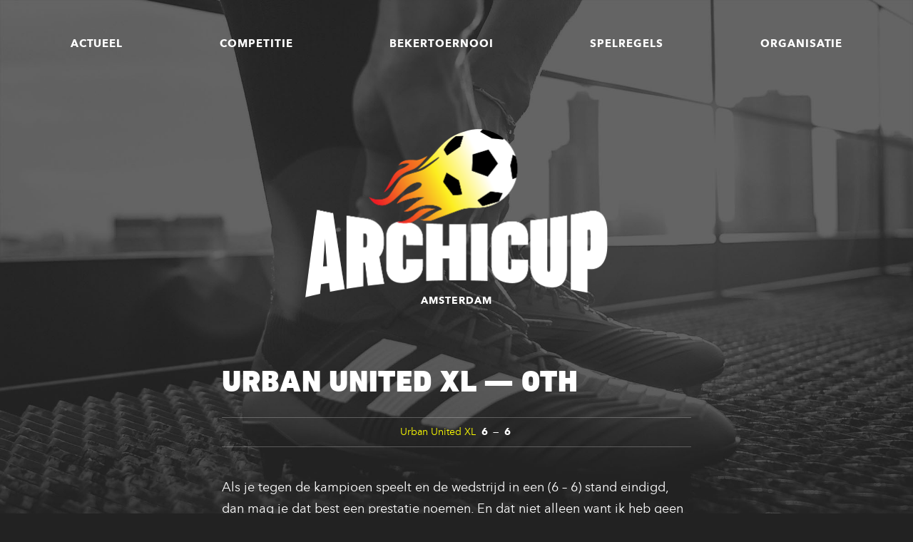

--- FILE ---
content_type: text/html; charset=UTF-8
request_url: https://www.archicup.nl/event/urban-united-xl-oth-6/
body_size: 10364
content:
<!doctype html>

<!--

	Built by
	Lisa Dalhuijsen / Studio With
	www.studiowith.nl

-->

<!--[if lt IE 7]>      <html class="no-js lt-ie9 lt-ie8 lt-ie7"> <![endif]-->
<!--[if IE 7]>         <html class="no-js lt-ie9 lt-ie8"> <![endif]-->
<!--[if IE 8]>         <html class="no-js lt-ie9"> <![endif]-->
<!--[if gt IE 8]><!--> <html class="no-js"> <!--<![endif]-->
<head>
	   
    <meta name="robots" content="noindex">
  
	<meta charset="utf-8">
    <meta name="viewport" content="width=device-width, initial-scale=1">
	<meta http-equiv="X-UA-Compatible" content="IE=edge,chrome=1">
	<meta name="description" content="De zaalvoetbal­competitie voor Amsterdamse architecten">
	
	<link rel="apple-touch-icon" sizes="180x180" href="/img/apple-touch-icon.png">
	<link rel="icon" type="image/png" sizes="32x32" href="/img/favicon-32x32.png">
	<link rel="icon" type="image/png" sizes="16x16" href="/img/favicon-16x16.png">
	<link rel="manifest" href="/img/site.webmanifest">
	<link rel="mask-icon" href="/img/safari-pinned-tab.svg" color="#222222">
	<link rel="shortcut icon" href="/img/favicon.ico">
	<meta name="msapplication-TileColor" content="#222222">
	<meta name="msapplication-config" content="/img/browserconfig.xml">
	<meta name="theme-color" content="#ffffff">
	
	<meta property="og:image" content="/img/snippet.jpg" />

	<title>Urban United XL — OTH | Archicup</title>

	<meta name='robots' content='max-image-preview:large' />
	<style>img:is([sizes="auto" i], [sizes^="auto," i]) { contain-intrinsic-size: 3000px 1500px }</style>
	<link rel='dns-prefetch' href='//code.jquery.com' />
<link rel="alternate" type="application/rss+xml" title="Archicup &raquo; Urban United XL — OTH reacties feed" href="https://www.archicup.nl/event/urban-united-xl-oth-6/feed/" />
<script type="text/javascript">
/* <![CDATA[ */
window._wpemojiSettings = {"baseUrl":"https:\/\/s.w.org\/images\/core\/emoji\/15.0.3\/72x72\/","ext":".png","svgUrl":"https:\/\/s.w.org\/images\/core\/emoji\/15.0.3\/svg\/","svgExt":".svg","source":{"concatemoji":"https:\/\/www.archicup.nl\/wp-includes\/js\/wp-emoji-release.min.js?ver=6.7.4"}};
/*! This file is auto-generated */
!function(i,n){var o,s,e;function c(e){try{var t={supportTests:e,timestamp:(new Date).valueOf()};sessionStorage.setItem(o,JSON.stringify(t))}catch(e){}}function p(e,t,n){e.clearRect(0,0,e.canvas.width,e.canvas.height),e.fillText(t,0,0);var t=new Uint32Array(e.getImageData(0,0,e.canvas.width,e.canvas.height).data),r=(e.clearRect(0,0,e.canvas.width,e.canvas.height),e.fillText(n,0,0),new Uint32Array(e.getImageData(0,0,e.canvas.width,e.canvas.height).data));return t.every(function(e,t){return e===r[t]})}function u(e,t,n){switch(t){case"flag":return n(e,"\ud83c\udff3\ufe0f\u200d\u26a7\ufe0f","\ud83c\udff3\ufe0f\u200b\u26a7\ufe0f")?!1:!n(e,"\ud83c\uddfa\ud83c\uddf3","\ud83c\uddfa\u200b\ud83c\uddf3")&&!n(e,"\ud83c\udff4\udb40\udc67\udb40\udc62\udb40\udc65\udb40\udc6e\udb40\udc67\udb40\udc7f","\ud83c\udff4\u200b\udb40\udc67\u200b\udb40\udc62\u200b\udb40\udc65\u200b\udb40\udc6e\u200b\udb40\udc67\u200b\udb40\udc7f");case"emoji":return!n(e,"\ud83d\udc26\u200d\u2b1b","\ud83d\udc26\u200b\u2b1b")}return!1}function f(e,t,n){var r="undefined"!=typeof WorkerGlobalScope&&self instanceof WorkerGlobalScope?new OffscreenCanvas(300,150):i.createElement("canvas"),a=r.getContext("2d",{willReadFrequently:!0}),o=(a.textBaseline="top",a.font="600 32px Arial",{});return e.forEach(function(e){o[e]=t(a,e,n)}),o}function t(e){var t=i.createElement("script");t.src=e,t.defer=!0,i.head.appendChild(t)}"undefined"!=typeof Promise&&(o="wpEmojiSettingsSupports",s=["flag","emoji"],n.supports={everything:!0,everythingExceptFlag:!0},e=new Promise(function(e){i.addEventListener("DOMContentLoaded",e,{once:!0})}),new Promise(function(t){var n=function(){try{var e=JSON.parse(sessionStorage.getItem(o));if("object"==typeof e&&"number"==typeof e.timestamp&&(new Date).valueOf()<e.timestamp+604800&&"object"==typeof e.supportTests)return e.supportTests}catch(e){}return null}();if(!n){if("undefined"!=typeof Worker&&"undefined"!=typeof OffscreenCanvas&&"undefined"!=typeof URL&&URL.createObjectURL&&"undefined"!=typeof Blob)try{var e="postMessage("+f.toString()+"("+[JSON.stringify(s),u.toString(),p.toString()].join(",")+"));",r=new Blob([e],{type:"text/javascript"}),a=new Worker(URL.createObjectURL(r),{name:"wpTestEmojiSupports"});return void(a.onmessage=function(e){c(n=e.data),a.terminate(),t(n)})}catch(e){}c(n=f(s,u,p))}t(n)}).then(function(e){for(var t in e)n.supports[t]=e[t],n.supports.everything=n.supports.everything&&n.supports[t],"flag"!==t&&(n.supports.everythingExceptFlag=n.supports.everythingExceptFlag&&n.supports[t]);n.supports.everythingExceptFlag=n.supports.everythingExceptFlag&&!n.supports.flag,n.DOMReady=!1,n.readyCallback=function(){n.DOMReady=!0}}).then(function(){return e}).then(function(){var e;n.supports.everything||(n.readyCallback(),(e=n.source||{}).concatemoji?t(e.concatemoji):e.wpemoji&&e.twemoji&&(t(e.twemoji),t(e.wpemoji)))}))}((window,document),window._wpemojiSettings);
/* ]]> */
</script>
<style id='wp-emoji-styles-inline-css' type='text/css'>

	img.wp-smiley, img.emoji {
		display: inline !important;
		border: none !important;
		box-shadow: none !important;
		height: 1em !important;
		width: 1em !important;
		margin: 0 0.07em !important;
		vertical-align: -0.1em !important;
		background: none !important;
		padding: 0 !important;
	}
</style>
<style id='classic-theme-styles-inline-css' type='text/css'>
/*! This file is auto-generated */
.wp-block-button__link{color:#fff;background-color:#32373c;border-radius:9999px;box-shadow:none;text-decoration:none;padding:calc(.667em + 2px) calc(1.333em + 2px);font-size:1.125em}.wp-block-file__button{background:#32373c;color:#fff;text-decoration:none}
</style>
<style id='global-styles-inline-css' type='text/css'>
:root{--wp--preset--aspect-ratio--square: 1;--wp--preset--aspect-ratio--4-3: 4/3;--wp--preset--aspect-ratio--3-4: 3/4;--wp--preset--aspect-ratio--3-2: 3/2;--wp--preset--aspect-ratio--2-3: 2/3;--wp--preset--aspect-ratio--16-9: 16/9;--wp--preset--aspect-ratio--9-16: 9/16;--wp--preset--color--black: #000000;--wp--preset--color--cyan-bluish-gray: #abb8c3;--wp--preset--color--white: #ffffff;--wp--preset--color--pale-pink: #f78da7;--wp--preset--color--vivid-red: #cf2e2e;--wp--preset--color--luminous-vivid-orange: #ff6900;--wp--preset--color--luminous-vivid-amber: #fcb900;--wp--preset--color--light-green-cyan: #7bdcb5;--wp--preset--color--vivid-green-cyan: #00d084;--wp--preset--color--pale-cyan-blue: #8ed1fc;--wp--preset--color--vivid-cyan-blue: #0693e3;--wp--preset--color--vivid-purple: #9b51e0;--wp--preset--gradient--vivid-cyan-blue-to-vivid-purple: linear-gradient(135deg,rgba(6,147,227,1) 0%,rgb(155,81,224) 100%);--wp--preset--gradient--light-green-cyan-to-vivid-green-cyan: linear-gradient(135deg,rgb(122,220,180) 0%,rgb(0,208,130) 100%);--wp--preset--gradient--luminous-vivid-amber-to-luminous-vivid-orange: linear-gradient(135deg,rgba(252,185,0,1) 0%,rgba(255,105,0,1) 100%);--wp--preset--gradient--luminous-vivid-orange-to-vivid-red: linear-gradient(135deg,rgba(255,105,0,1) 0%,rgb(207,46,46) 100%);--wp--preset--gradient--very-light-gray-to-cyan-bluish-gray: linear-gradient(135deg,rgb(238,238,238) 0%,rgb(169,184,195) 100%);--wp--preset--gradient--cool-to-warm-spectrum: linear-gradient(135deg,rgb(74,234,220) 0%,rgb(151,120,209) 20%,rgb(207,42,186) 40%,rgb(238,44,130) 60%,rgb(251,105,98) 80%,rgb(254,248,76) 100%);--wp--preset--gradient--blush-light-purple: linear-gradient(135deg,rgb(255,206,236) 0%,rgb(152,150,240) 100%);--wp--preset--gradient--blush-bordeaux: linear-gradient(135deg,rgb(254,205,165) 0%,rgb(254,45,45) 50%,rgb(107,0,62) 100%);--wp--preset--gradient--luminous-dusk: linear-gradient(135deg,rgb(255,203,112) 0%,rgb(199,81,192) 50%,rgb(65,88,208) 100%);--wp--preset--gradient--pale-ocean: linear-gradient(135deg,rgb(255,245,203) 0%,rgb(182,227,212) 50%,rgb(51,167,181) 100%);--wp--preset--gradient--electric-grass: linear-gradient(135deg,rgb(202,248,128) 0%,rgb(113,206,126) 100%);--wp--preset--gradient--midnight: linear-gradient(135deg,rgb(2,3,129) 0%,rgb(40,116,252) 100%);--wp--preset--font-size--small: 13px;--wp--preset--font-size--medium: 20px;--wp--preset--font-size--large: 36px;--wp--preset--font-size--x-large: 42px;--wp--preset--spacing--20: 0.44rem;--wp--preset--spacing--30: 0.67rem;--wp--preset--spacing--40: 1rem;--wp--preset--spacing--50: 1.5rem;--wp--preset--spacing--60: 2.25rem;--wp--preset--spacing--70: 3.38rem;--wp--preset--spacing--80: 5.06rem;--wp--preset--shadow--natural: 6px 6px 9px rgba(0, 0, 0, 0.2);--wp--preset--shadow--deep: 12px 12px 50px rgba(0, 0, 0, 0.4);--wp--preset--shadow--sharp: 6px 6px 0px rgba(0, 0, 0, 0.2);--wp--preset--shadow--outlined: 6px 6px 0px -3px rgba(255, 255, 255, 1), 6px 6px rgba(0, 0, 0, 1);--wp--preset--shadow--crisp: 6px 6px 0px rgba(0, 0, 0, 1);}:where(.is-layout-flex){gap: 0.5em;}:where(.is-layout-grid){gap: 0.5em;}body .is-layout-flex{display: flex;}.is-layout-flex{flex-wrap: wrap;align-items: center;}.is-layout-flex > :is(*, div){margin: 0;}body .is-layout-grid{display: grid;}.is-layout-grid > :is(*, div){margin: 0;}:where(.wp-block-columns.is-layout-flex){gap: 2em;}:where(.wp-block-columns.is-layout-grid){gap: 2em;}:where(.wp-block-post-template.is-layout-flex){gap: 1.25em;}:where(.wp-block-post-template.is-layout-grid){gap: 1.25em;}.has-black-color{color: var(--wp--preset--color--black) !important;}.has-cyan-bluish-gray-color{color: var(--wp--preset--color--cyan-bluish-gray) !important;}.has-white-color{color: var(--wp--preset--color--white) !important;}.has-pale-pink-color{color: var(--wp--preset--color--pale-pink) !important;}.has-vivid-red-color{color: var(--wp--preset--color--vivid-red) !important;}.has-luminous-vivid-orange-color{color: var(--wp--preset--color--luminous-vivid-orange) !important;}.has-luminous-vivid-amber-color{color: var(--wp--preset--color--luminous-vivid-amber) !important;}.has-light-green-cyan-color{color: var(--wp--preset--color--light-green-cyan) !important;}.has-vivid-green-cyan-color{color: var(--wp--preset--color--vivid-green-cyan) !important;}.has-pale-cyan-blue-color{color: var(--wp--preset--color--pale-cyan-blue) !important;}.has-vivid-cyan-blue-color{color: var(--wp--preset--color--vivid-cyan-blue) !important;}.has-vivid-purple-color{color: var(--wp--preset--color--vivid-purple) !important;}.has-black-background-color{background-color: var(--wp--preset--color--black) !important;}.has-cyan-bluish-gray-background-color{background-color: var(--wp--preset--color--cyan-bluish-gray) !important;}.has-white-background-color{background-color: var(--wp--preset--color--white) !important;}.has-pale-pink-background-color{background-color: var(--wp--preset--color--pale-pink) !important;}.has-vivid-red-background-color{background-color: var(--wp--preset--color--vivid-red) !important;}.has-luminous-vivid-orange-background-color{background-color: var(--wp--preset--color--luminous-vivid-orange) !important;}.has-luminous-vivid-amber-background-color{background-color: var(--wp--preset--color--luminous-vivid-amber) !important;}.has-light-green-cyan-background-color{background-color: var(--wp--preset--color--light-green-cyan) !important;}.has-vivid-green-cyan-background-color{background-color: var(--wp--preset--color--vivid-green-cyan) !important;}.has-pale-cyan-blue-background-color{background-color: var(--wp--preset--color--pale-cyan-blue) !important;}.has-vivid-cyan-blue-background-color{background-color: var(--wp--preset--color--vivid-cyan-blue) !important;}.has-vivid-purple-background-color{background-color: var(--wp--preset--color--vivid-purple) !important;}.has-black-border-color{border-color: var(--wp--preset--color--black) !important;}.has-cyan-bluish-gray-border-color{border-color: var(--wp--preset--color--cyan-bluish-gray) !important;}.has-white-border-color{border-color: var(--wp--preset--color--white) !important;}.has-pale-pink-border-color{border-color: var(--wp--preset--color--pale-pink) !important;}.has-vivid-red-border-color{border-color: var(--wp--preset--color--vivid-red) !important;}.has-luminous-vivid-orange-border-color{border-color: var(--wp--preset--color--luminous-vivid-orange) !important;}.has-luminous-vivid-amber-border-color{border-color: var(--wp--preset--color--luminous-vivid-amber) !important;}.has-light-green-cyan-border-color{border-color: var(--wp--preset--color--light-green-cyan) !important;}.has-vivid-green-cyan-border-color{border-color: var(--wp--preset--color--vivid-green-cyan) !important;}.has-pale-cyan-blue-border-color{border-color: var(--wp--preset--color--pale-cyan-blue) !important;}.has-vivid-cyan-blue-border-color{border-color: var(--wp--preset--color--vivid-cyan-blue) !important;}.has-vivid-purple-border-color{border-color: var(--wp--preset--color--vivid-purple) !important;}.has-vivid-cyan-blue-to-vivid-purple-gradient-background{background: var(--wp--preset--gradient--vivid-cyan-blue-to-vivid-purple) !important;}.has-light-green-cyan-to-vivid-green-cyan-gradient-background{background: var(--wp--preset--gradient--light-green-cyan-to-vivid-green-cyan) !important;}.has-luminous-vivid-amber-to-luminous-vivid-orange-gradient-background{background: var(--wp--preset--gradient--luminous-vivid-amber-to-luminous-vivid-orange) !important;}.has-luminous-vivid-orange-to-vivid-red-gradient-background{background: var(--wp--preset--gradient--luminous-vivid-orange-to-vivid-red) !important;}.has-very-light-gray-to-cyan-bluish-gray-gradient-background{background: var(--wp--preset--gradient--very-light-gray-to-cyan-bluish-gray) !important;}.has-cool-to-warm-spectrum-gradient-background{background: var(--wp--preset--gradient--cool-to-warm-spectrum) !important;}.has-blush-light-purple-gradient-background{background: var(--wp--preset--gradient--blush-light-purple) !important;}.has-blush-bordeaux-gradient-background{background: var(--wp--preset--gradient--blush-bordeaux) !important;}.has-luminous-dusk-gradient-background{background: var(--wp--preset--gradient--luminous-dusk) !important;}.has-pale-ocean-gradient-background{background: var(--wp--preset--gradient--pale-ocean) !important;}.has-electric-grass-gradient-background{background: var(--wp--preset--gradient--electric-grass) !important;}.has-midnight-gradient-background{background: var(--wp--preset--gradient--midnight) !important;}.has-small-font-size{font-size: var(--wp--preset--font-size--small) !important;}.has-medium-font-size{font-size: var(--wp--preset--font-size--medium) !important;}.has-large-font-size{font-size: var(--wp--preset--font-size--large) !important;}.has-x-large-font-size{font-size: var(--wp--preset--font-size--x-large) !important;}
:where(.wp-block-post-template.is-layout-flex){gap: 1.25em;}:where(.wp-block-post-template.is-layout-grid){gap: 1.25em;}
:where(.wp-block-columns.is-layout-flex){gap: 2em;}:where(.wp-block-columns.is-layout-grid){gap: 2em;}
:root :where(.wp-block-pullquote){font-size: 1.5em;line-height: 1.6;}
</style>
<link rel='stylesheet' id='dashicons-css' href='https://www.archicup.nl/wp-includes/css/dashicons.min.css?ver=6.7.4' type='text/css' media='all' />
<link rel='stylesheet' id='sportspress-general-css' href='//www.archicup.nl/wp-content/plugins/sportspress-pro/includes/sportspress/assets/css/sportspress.css?ver=2.7.26' type='text/css' media='all' />
<link rel='stylesheet' id='sportspress-icons-css' href='//www.archicup.nl/wp-content/plugins/sportspress-pro/includes/sportspress/assets/css/icons.css?ver=2.7.26' type='text/css' media='all' />
<link rel='stylesheet' id='sportspress-tournaments-css' href='//www.archicup.nl/wp-content/plugins/sportspress-pro/includes/sportspress-tournaments/css/sportspress-tournaments.css?ver=2.6.21' type='text/css' media='all' />
<link rel='stylesheet' id='sportspress-tournaments-ltr-css' href='//www.archicup.nl/wp-content/plugins/sportspress-pro/includes/sportspress-tournaments/css/sportspress-tournaments-ltr.css?ver=2.6.21' type='text/css' media='all' />
<link rel='stylesheet' id='jquery-bracket-css' href='//www.archicup.nl/wp-content/plugins/sportspress-pro/includes/sportspress-tournaments/css/jquery.bracket.min.css?ver=0.11.0' type='text/css' media='all' />
<link rel='stylesheet' id='leaflet_stylesheet-css' href='https://www.archicup.nl/wp-content/plugins/sportspress-pro/includes/sportspress/assets/css/leaflet.css?ver=1.8.0' type='text/css' media='all' />
<link rel='stylesheet' id='main-css' href='https://www.archicup.nl/css/main.css?ver=202412181121' type='text/css' media='all' />
<style type="text/css"></style><script type="text/javascript" src="https://code.jquery.com/jquery-3.3.1.min.js" id="jquery-js"></script>
<script type="text/javascript" src="https://www.archicup.nl/wp-content/plugins/sportspress-pro/includes/sportspress/assets/js/leaflet.js?ver=1.8.0" id="leaflet_js-js"></script>
<script type="text/javascript" src="https://www.archicup.nl/wp-content/plugins/sportspress-pro/includes/sportspress-tournaments/js/jquery.bracket.min.js?ver=0.11.0" id="jquery-bracket-js"></script>
<link rel="https://api.w.org/" href="https://www.archicup.nl/wp-json/" /><link rel="alternate" title="JSON" type="application/json" href="https://www.archicup.nl/wp-json/wp/v2/events/7540" /><link rel="EditURI" type="application/rsd+xml" title="RSD" href="https://www.archicup.nl/xmlrpc.php?rsd" />
<meta name="generator" content="WordPress 6.7.4" />
<meta name="generator" content="SportsPress 2.7.26" />
<meta name="generator" content="SportsPress Pro 2.7.27" />
<link rel="canonical" href="https://www.archicup.nl/event/urban-united-xl-oth-6/" />
<link rel='shortlink' href='https://www.archicup.nl/?p=7540' />
<link rel="alternate" title="oEmbed (JSON)" type="application/json+oembed" href="https://www.archicup.nl/wp-json/oembed/1.0/embed?url=https%3A%2F%2Fwww.archicup.nl%2Fevent%2Furban-united-xl-oth-6%2F" />
<link rel="alternate" title="oEmbed (XML)" type="text/xml+oembed" href="https://www.archicup.nl/wp-json/oembed/1.0/embed?url=https%3A%2F%2Fwww.archicup.nl%2Fevent%2Furban-united-xl-oth-6%2F&#038;format=xml" />
<!-- Analytics by WP Statistics v14.11.4 - https://wp-statistics.com -->
 

</head>

<body data-rsssl=1>
					
<a href="#main" class="skip-link">Direct naar de inhoud</a>
	
<div class="site">
	
	<div id="page" class="page">
		
		<div class="bg"></div>
		
		<header class="header">
					
			<div id="main-nav-toggle" class="main-nav-toggle">
				<div class="hamburger">
					<span></span>
					<span></span>
					<span></span>
					<span></span>
				</div>
			</div>
			
			<nav id="main-nav" class="main-nav">
			
				<div id="main-nav-bg" class="main-nav__bg"></div>
				
				<ul>
											
										
					<li class="main-nav__item">
							<a class="main-nav__item__link" href="https://www.archicup.nl/actueel/">Actueel</a>	
								
														
															
						</li><li class="main-nav__item">
							<a class="main-nav__item__link" href="https://www.archicup.nl/competitie/">Competitie</a>	
								
														
													
								<ul class="main-nav__submenu">
							
									<li class="main-nav__submenu__item main-nav__submenu__item--71">
											
											<a class="main-nav__submenu__item__link" href="https://www.archicup.nl/competitie/teams/">Teams</a>
											
										</li><li class="main-nav__submenu__item main-nav__submenu__item--5716">
											
											<a class="main-nav__submenu__item__link" href="https://www.archicup.nl/competitie/programma/">Programma</a>
											
										</li><li class="main-nav__submenu__item main-nav__submenu__item--73">
											
											<a class="main-nav__submenu__item__link" href="https://www.archicup.nl/competitie/poule-a/">Poule A</a>
											
										</li><li class="main-nav__submenu__item main-nav__submenu__item--75">
											
											<a class="main-nav__submenu__item__link" href="https://www.archicup.nl/competitie/poule-b/">Poule B</a>
											
										</li><li class="main-nav__submenu__item main-nav__submenu__item--77">
											
											<a class="main-nav__submenu__item__link" href="https://www.archicup.nl/competitie/topscorers/">Topscorers</a>
											
										</li>							
								</ul>
							
																
						</li><li class="main-nav__item">
							<a class="main-nav__item__link" href="https://www.archicup.nl/bekertoernooi/">Bekertoernooi</a>	
								
														
															
						</li><li class="main-nav__item">
							<a class="main-nav__item__link" href="https://www.archicup.nl/spelregels/">Spelregels</a>	
								
														
													
								<ul class="main-nav__submenu">
							
									<li class="main-nav__submenu__item main-nav__submenu__item--79">
											
											<a class="main-nav__submenu__item__link" href="https://www.archicup.nl/spelregels/ons-reglement/">Ons reglement</a>
											
										</li><li class="main-nav__submenu__item main-nav__submenu__item--81">
											
											<a class="main-nav__submenu__item__link" href="https://www.archicup.nl/spelregels/knvb-spelregels/">KNVB spelregels</a>
											
										</li>							
								</ul>
							
																
						</li><li class="main-nav__item">
							<a class="main-nav__item__link" href="https://www.archicup.nl/organisatie/">Organisatie</a>	
								
														
													
								<ul class="main-nav__submenu">
							
									<li class="main-nav__submenu__item main-nav__submenu__item--91">
											
											<a class="main-nav__submenu__item__link" href="https://www.archicup.nl/organisatie/contact/">Contact</a>
											
										</li><li class="main-nav__submenu__item main-nav__submenu__item--93">
											
											<a class="main-nav__submenu__item__link" href="https://www.archicup.nl/organisatie/wie-zijn-wij/">Wie zijn wij?</a>
											
										</li><li class="main-nav__submenu__item main-nav__submenu__item--95">
											
											<a class="main-nav__submenu__item__link" href="https://www.archicup.nl/organisatie/sportzalen/">Sportzalen</a>
											
										</li><li class="main-nav__submenu__item main-nav__submenu__item--97">
											
											<a class="main-nav__submenu__item__link" href="https://www.archicup.nl/organisatie/sponsors/">Sponsors</a>
											
										</li>							
								</ul>
							
																
						</li>											
				</ul>
				
			</nav>
					
			<div class="container container--narrow">
				
				<div class="col col--single col--centered">
					
					<a class="logo" href="https://www.archicup.nl" title="Naar de homepage"><img src="https://www.archicup.nl/img/archicup-logo.png" alt="Archicup"></a>
					
										
						<p class="tagline">Amsterdam</p>
					
										
				</div>
			</div>
		
		</header>
		
		<main id="main">
<div class="container container--narrow">
	
	<div class="col col--single">
		
				
			<article class="article">
					
				<h1 class="large-heading">Urban United XL — OTH</h1>
			
							
				<div class="article__content">
					
					<div class="sp-section-content sp-section-content-logos"><div class="sp-template sp-template-event-logos sp-template-event-logos-inline"><div class="sp-event-logos sp-event-logos-2"><span class="sp-team-logo"><a href="https://www.archicup.nl/team/urban-united-xl/"><strong class="sp-team-name">Urban United XL</strong> <img decoding="async" width="128" height="81" src="https://www.archicup.nl/uploads/ArchiCup-bekerwinnaars-2013b-128x81.jpg" class="attachment-sportspress-fit-icon size-sportspress-fit-icon wp-post-image" alt="" /></a> <strong class="sp-team-result">6</strong></span> — <span class="sp-team-logo"><strong class="sp-team-result">6</strong> <a href=""> <strong class="sp-team-name"></strong></a></span></div></div></div><div class="sp-section-content sp-section-content-excerpt"></div><div class="sp-section-content sp-section-content-content"><div class="sp-post-content"><h3 class="sp-post-caption">Samenvatting</h3><p>Als je tegen de kampioen speelt en de wedstrijd in een (6 &#8211; 6) stand eindigd, dan mag je dat best een prestatie noemen. En dat niet alleen want ik heb geen enkele keer moeten fluiten voor een overtreding, dus een dik compliment voor de geweldige sportiviteit en heb weer met heel veel plezier gefloten. Weinig kracht verschil en dat werd meteen al in de 1e helft bewezen want deze werd met een klein verschil (3 &#8211; 4) afgesloten. Het score verloop in de 9e &#8211; 12e &#8211; en 18e minuut Sander &#8211; Abel met een heel fraai doelpunt en Peter en voor OTH even (4x) door Thomas een pittige zuivere hattrick. In de 2e helft scoorde weer Thomas en Wouter (1x) en voor Urban Sander (1x) en Abel nog (2x) dus ook een hattrick. Rick &#8211; Sander en Abel waren goed voor enkele assists.</p>
<p>Frits</p>
</div></div><div class="sp-section-content sp-section-content-details"><div class="sp-template sp-template-event-details">
	<h4 class="sp-table-caption">Details</h4>
	<div class="sp-table-wrapper">
		<table class="sp-event-details sp-data-table
		">
			<thead>
				<tr>
											<th>Datum</th>
												<th>Tijd</th>
												<th>Poule</th>
												<th>Seizoen</th>
										</tr>
			</thead>
			<tbody>
				<tr class="odd">
											<td>do 16 mrt 2023</td>
												<td>18:00</td>
												<td>Poule B</td>
												<td>2022 - 2023</td>
										</tr>
			</tbody>
		</table>
	</div>
</div>
</div><div class="sp-section-content sp-section-content-officials"><div class="sp-template sp-template-event-officials sp-template-details">
	<h4 class="sp-table-caption">Officials</h4>
	<div class="sp-list-wrapper">
		<dl class="sp-event-officials">
			<dt>Scheidsrechter</dt><dd>Frits Wijngaard</dd>		</dl>
	</div>
</div>
</div><div class="sp-section-content sp-section-content-performance">		<div class="sp-event-performance-tables sp-event-performance-teams">
			<div class="sp-template sp-template-event-performance sp-template-event-performance-icons																							   ">
			<h4 class="sp-table-caption">Urban United XL</h4>
		<div class="sp-table-wrapper">
		<table class="sp-event-performance sp-data-table
		">
			<thead>
				<tr>
									</tr>
			</thead>
							<tbody>
					<tr class="lineup odd"><td class="data-name" data-label="Speler">Abel de Jager</td><td class="sp-performance-icons"><i class="sp-icon-soccerball" title="Goal" style="color:#222222 !important"></i> <i class="sp-icon-soccerball" title="Goal" style="color:#222222 !important"></i> <i class="sp-icon-soccerball" title="Goal" style="color:#222222 !important"></i> </td></tr><tr class="lineup even"><td class="data-name" data-label="Speler">Andre Cramer</td><td class="sp-performance-icons"></td></tr><tr class="lineup odd"><td class="data-name" data-label="Speler">Daniel Ruigrok</td><td class="sp-performance-icons"></td></tr><tr class="lineup even"><td class="data-name" data-label="Speler">Danny Edwards</td><td class="sp-performance-icons"></td></tr><tr class="lineup odd"><td class="data-name" data-label="Speler">Frank Groen 1</td><td class="sp-performance-icons"></td></tr><tr class="lineup even"><td class="data-name" data-label="Speler">Jelle Schaper</td><td class="sp-performance-icons"></td></tr><tr class="lineup odd"><td class="data-name" data-label="Speler">Mourijn Rouwet</td><td class="sp-performance-icons"></td></tr><tr class="lineup even"><td class="data-name" data-label="Speler">Peter de Jager</td><td class="sp-performance-icons"><i class="sp-icon-soccerball" title="Goal" style="color:#222222 !important"></i> </td></tr><tr class="lineup odd"><td class="data-name" data-label="Speler">Pim Vervuren</td><td class="sp-performance-icons"></td></tr><tr class="lineup even"><td class="data-name" data-label="Speler">Sander Gijsen</td><td class="sp-performance-icons"><i class="sp-icon-soccerball" title="Goal" style="color:#222222 !important"></i> <i class="sp-icon-soccerball" title="Goal" style="color:#222222 !important"></i> </td></tr><tr class="lineup odd"><td class="data-name" data-label="Speler">Tijl Dejonckheere</td><td class="sp-performance-icons"></td></tr><tr class="lineup even"><td class="data-name" data-label="Speler">Wiebo van Riezen</td><td class="sp-performance-icons"></td></tr><tr class="lineup odd"><td class="data-name" data-label="Speler">Gijs van de Voort</td><td class="sp-performance-icons"></td></tr>				</tbody>
								</table>
			</div>
	</div>
<div class="sp-template sp-template-event-performance sp-template-event-performance-icons																							   ">
		<div class="sp-table-wrapper">
		<table class="sp-event-performance sp-data-table
		">
			<thead>
				<tr>
									</tr>
			</thead>
							<tbody>
					<tr class="lineup odd"><td class="data-name" data-label="Speler">Nick Hali</td><td class="sp-performance-icons"></td></tr><tr class="lineup even"><td class="data-name" data-label="Speler">Rick de Kwaadsteniet</td><td class="sp-performance-icons"></td></tr><tr class="lineup odd"><td class="data-name" data-label="Speler">Thomas van der Geest</td><td class="sp-performance-icons"><i class="sp-icon-soccerball" title="Goal" style="color:#222222 !important"></i> <i class="sp-icon-soccerball" title="Goal" style="color:#222222 !important"></i> <i class="sp-icon-soccerball" title="Goal" style="color:#222222 !important"></i> <i class="sp-icon-soccerball" title="Goal" style="color:#222222 !important"></i> <i class="sp-icon-soccerball" title="Goal" style="color:#222222 !important"></i> </td></tr><tr class="lineup even"><td class="data-name" data-label="Speler">Wouter van der Velpen</td><td class="sp-performance-icons"><i class="sp-icon-soccerball" title="Goal" style="color:#222222 !important"></i> </td></tr>				</tbody>
								</table>
			</div>
	</div>		</div><!-- .sp-event-performance-tables -->
		</div><div class="sp-tab-group"></div>					
				</div>
				
			</article>
				
						
				
<h2 class="medium-heading">Reacties</h2>


	<p>Er zijn nog geen reacties op dit artikel.</p>



<div class="commentform">

		<div id="respond" class="comment-respond">
		<h3 class="small-heading">Geef een reactie <small><a rel="nofollow" id="cancel-comment-reply-link" href="/event/urban-united-xl-oth-6/#respond" style="display:none;">Reactie annuleren</a></small></h3><form action="https://www.archicup.nl/wp-comments-post.php" method="post" id="commentform" class="comment-form"><p class="comment-notes"><span id="email-notes">Je e-mailadres wordt niet gepubliceerd.</span> <span class="required-field-message">Vereiste velden zijn gemarkeerd met <span class="required">*</span></span></p><p class="comment-form-comment"><label for="comment">Reactie <span class="required">*</span></label> <textarea autocomplete="new-password"  id="c08a1a06c7"  name="c08a1a06c7"   cols="45" rows="8" maxlength="65525" required="required"></textarea><textarea id="comment" aria-label="hp-comment" aria-hidden="true" name="comment" autocomplete="new-password" style="padding:0 !important;clip:rect(1px, 1px, 1px, 1px) !important;position:absolute !important;white-space:nowrap !important;height:1px !important;width:1px !important;overflow:hidden !important;" tabindex="-1"></textarea><script data-noptimize>document.getElementById("comment").setAttribute( "id", "a9387e0ca473be9b173702958da1dc74" );document.getElementById("c08a1a06c7").setAttribute( "id", "comment" );</script></p><p class="comment-form-author"><label for="author">Naam <span class="required">*</span></label> <input id="author" name="author" type="text" value="" size="30" maxlength="245" autocomplete="name" required="required" /></p>
<p class="comment-form-email"><label for="email">E-mail <span class="required">*</span></label> <input id="email" name="email" type="text" value="" size="30" maxlength="100" aria-describedby="email-notes" autocomplete="email" required="required" /></p>
<p class="comment-form-url"><label for="url">Site</label> <input id="url" name="url" type="text" value="" size="30" maxlength="200" autocomplete="url" /></p>
<p class="comment-form-cookies-consent"><input id="wp-comment-cookies-consent" name="wp-comment-cookies-consent" type="checkbox" value="yes" /> <label for="wp-comment-cookies-consent">Mijn naam, e-mail en site opslaan in deze browser voor de volgende keer wanneer ik een reactie plaats.</label></p>
<p class="form-submit"><input name="submit" type="submit" id="submit" class="submit" value="Reactie plaatsen" /> <input type='hidden' name='comment_post_ID' value='7540' id='comment_post_ID' />
<input type='hidden' name='comment_parent' id='comment_parent' value='0' />
</p></form>	</div><!-- #respond -->
		
</div>				
					
				
	</div>
</div>

		</main>
		
		<footer class="footer clearfix">
			
			<div class="container">
				
				<div class="col col--single">
					
					<div class="footer__wrapper">
						
						<nav class="footer-nav">
							
							<ul>
														
																
								<li class="footer-nav__item">
										<a class="footer-nav__item__link" href="https://www.archicup.nl/actueel/">Actueel</a>	
										
																				
																				
										
									</li><li class="footer-nav__item">
										<a class="footer-nav__item__link" href="https://www.archicup.nl/competitie/">Competitie</a>	
										
																				
																			
											<ul class="footer-nav__submenu">
										
												<li class="footer-nav__submenu__item footer-nav__submenu__item--71">
														
														<a class="footer-nav__submenu__item__link" href="https://www.archicup.nl/competitie/teams/">Teams</a>
														
													</li><li class="footer-nav__submenu__item footer-nav__submenu__item--5716">
														
														<a class="footer-nav__submenu__item__link" href="https://www.archicup.nl/competitie/programma/">Programma</a>
														
													</li><li class="footer-nav__submenu__item footer-nav__submenu__item--73">
														
														<a class="footer-nav__submenu__item__link" href="https://www.archicup.nl/competitie/poule-a/">Poule A</a>
														
													</li><li class="footer-nav__submenu__item footer-nav__submenu__item--75">
														
														<a class="footer-nav__submenu__item__link" href="https://www.archicup.nl/competitie/poule-b/">Poule B</a>
														
													</li><li class="footer-nav__submenu__item footer-nav__submenu__item--77">
														
														<a class="footer-nav__submenu__item__link" href="https://www.archicup.nl/competitie/topscorers/">Topscorers</a>
														
													</li>										
											</ul>
										
																					
										
									</li><li class="footer-nav__item">
										<a class="footer-nav__item__link" href="https://www.archicup.nl/bekertoernooi/">Bekertoernooi</a>	
										
																				
																				
										
									</li><li class="footer-nav__item">
										<a class="footer-nav__item__link" href="https://www.archicup.nl/spelregels/">Spelregels</a>	
										
																				
																			
											<ul class="footer-nav__submenu">
										
												<li class="footer-nav__submenu__item footer-nav__submenu__item--79">
														
														<a class="footer-nav__submenu__item__link" href="https://www.archicup.nl/spelregels/ons-reglement/">Ons reglement</a>
														
													</li><li class="footer-nav__submenu__item footer-nav__submenu__item--81">
														
														<a class="footer-nav__submenu__item__link" href="https://www.archicup.nl/spelregels/knvb-spelregels/">KNVB spelregels</a>
														
													</li>										
											</ul>
										
																					
										
									</li><li class="footer-nav__item">
										<a class="footer-nav__item__link" href="https://www.archicup.nl/organisatie/">Organisatie</a>	
										
																				
																			
											<ul class="footer-nav__submenu">
										
												<li class="footer-nav__submenu__item footer-nav__submenu__item--91">
														
														<a class="footer-nav__submenu__item__link" href="https://www.archicup.nl/organisatie/contact/">Contact</a>
														
													</li><li class="footer-nav__submenu__item footer-nav__submenu__item--93">
														
														<a class="footer-nav__submenu__item__link" href="https://www.archicup.nl/organisatie/wie-zijn-wij/">Wie zijn wij?</a>
														
													</li><li class="footer-nav__submenu__item footer-nav__submenu__item--95">
														
														<a class="footer-nav__submenu__item__link" href="https://www.archicup.nl/organisatie/sportzalen/">Sportzalen</a>
														
													</li><li class="footer-nav__submenu__item footer-nav__submenu__item--97">
														
														<a class="footer-nav__submenu__item__link" href="https://www.archicup.nl/organisatie/sponsors/">Sponsors</a>
														
													</li><li class="footer-nav__submenu__item footer-nav__submenu__item--3">
														
														<a class="footer-nav__submenu__item__link" href="https://www.archicup.nl/organisatie/privacy/">Privacy</a>
														
													</li>										
											</ul>
										
																					
										
									</li>														
							</ul>
							
						</nav>
						
													
														
															
								<ul class="sponsors">
									
																		
										<li class="sponsor">
										
											<a href="https://www.equitone.com/">											
																						
																						
												<img src="https://www.archicup.nl/uploads/Equitone-logo-1024x683.png" alt="Equitone" />
												
																					
											</a>										
										</li>
									
																		
								</ul>
								
													
					</div>
				</div>
			</div>
			
			<p class="footer__credits">Website door <a href="https://www.studiowith.nl" target="_blank">Studio With</a></p>
		
		</footer>
		
	</div> <!-- .page -->
</div> <!-- .site -->

	<script src="https://maps.googleapis.com/maps/api/js?key=AIzaSyD9MWr6M1idQbYuGO6ewGmgSzc7pqJbEc4"></script>

<script type="text/javascript" src="https://www.archicup.nl/wp-content/plugins/sportspress-pro/includes/sportspress/assets/js/jquery.dataTables.min.js?ver=1.10.4" id="jquery-datatables-js"></script>
<script type="text/javascript" id="sportspress-js-extra">
/* <![CDATA[ */
var localized_strings = {"days":"dagen","hrs":"u.","mins":"min.","secs":"sec.","previous":"Vorige","next":"Volgende"};
/* ]]> */
</script>
<script type="text/javascript" src="https://www.archicup.nl/wp-content/plugins/sportspress-pro/includes/sportspress/assets/js/sportspress.js?ver=2.7.26" id="sportspress-js"></script>
<script type="text/javascript" src="https://www.archicup.nl/wp-content/plugins/sportspress-pro/includes/sportspress-tournaments/js/sportspress-tournaments.js?ver=2.6.21" id="sportspress-tournaments-js"></script>
<script type="text/javascript" id="wp-statistics-tracker-js-extra">
/* <![CDATA[ */
var WP_Statistics_Tracker_Object = {"requestUrl":"https:\/\/www.archicup.nl\/wp-json\/wp-statistics\/v2","ajaxUrl":"https:\/\/www.archicup.nl\/wp-admin\/admin-ajax.php","hitParams":{"wp_statistics_hit":1,"source_type":"post_type_sp_event","source_id":7540,"search_query":"","signature":"87a1db076424c2ef38bc4969c7110810","endpoint":"hit"},"onlineParams":{"wp_statistics_hit":1,"source_type":"post_type_sp_event","source_id":7540,"search_query":"","signature":"87a1db076424c2ef38bc4969c7110810","endpoint":"online"},"option":{"userOnline":"1","consentLevel":"","dntEnabled":"","bypassAdBlockers":"","isWpConsentApiActive":false,"trackAnonymously":false,"isPreview":false},"jsCheckTime":"60000"};
/* ]]> */
</script>
<script type="text/javascript" src="https://www.archicup.nl/wp-content/plugins/wp-statistics-temp/assets/js/tracker.js?ver=14.11.4" id="wp-statistics-tracker-js"></script>
<script type="text/javascript" src="https://www.archicup.nl/js/main.min.js?ver=202007281020" id="main-js"></script>

</body>
</html>

--- FILE ---
content_type: text/css
request_url: https://www.archicup.nl/css/main.css?ver=202412181121
body_size: 11969
content:
@font-face{font-family:"din_next_w1gblack";src:url("../fonts/dinnextw1g-black-webfont.woff2") format("woff2"),url("../fonts/dinnextw1g-black-webfont.woff") format("woff");font-weight:normal;font-style:normal}@font-face{font-family:"avenir_next_lt_pro";src:url("../fonts/avenirnextltpro-regular-webfont.woff2") format("woff2"),url("../fonts/avenirnextltpro-regular-webfont.woff") format("woff");font-weight:normal;font-style:normal}@font-face{font-family:"avenir_next_lt_pro";src:url("../fonts/avenirnextltpro-it-webfont.woff2") format("woff2"),url("../fonts/avenirnextltpro-it-webfont.woff") format("woff");font-weight:normal;font-style:italic}@font-face{font-family:"avenir_next_lt_pro";src:url("../fonts/avenirnextltpro-bold-webfont.woff2") format("woff2"),url("../fonts/avenirnextltpro-bold-webfont.woff") format("woff");font-weight:bold;font-style:normal}article,aside,details,figcaption,figure,footer,header,hgroup,main,nav,section,summary{display:block}*{box-sizing:border-box;margin:0;padding:0}html,body{height:100%;font-size:100%;-ms-text-size-adjust:100%;-webkit-text-size-adjust:100%}html{font-size:14px}body{background-color:#222;color:#fff;transition:all .6s ease}body,input,textarea,select{font-family:"avenir_next_lt_pro","Arial",sans-serif;line-height:1.5}.light{background-color:#fff;color:#222}::-moz-selection{background:#b3d4fc;text-shadow:none}::selection{background:#b3d4fc;text-shadow:none}textarea{resize:vertical}p{margin:0 0 1em 0}.slogan,.large-heading{font-family:"din_next_w1gblack","Arial",sans-serif;font-size:2rem;letter-spacing:.05rem;font-weight:normal;line-height:1.1;text-transform:uppercase}.large-heading{margin:0 0 2rem 0}.medium-heading,.sp-post-caption,.sp-template-event-details .sp-table-caption,.sp-template-event-results .sp-table-caption,.sp-template-event-officials .sp-table-caption,.sp-template-event-performance .sp-table-caption{font-size:1.7rem;line-height:1.3;margin:0 0 1rem 0}h2{font-size:1.7rem;line-height:1.3;margin:0 0 1rem 0}h3,.small-heading{font-size:1.2rem;font-weight:bold;margin:0 0 .5rem 0}h4{margin:1.2rem 0 .8rem 0}dl{margin:0 0 1rem 0}dt{clear:left;color:hsla(0,0%,100%,.4);display:inline-block;float:left;padding:.6rem 0;width:150px}.light dt{color:rgba(34,34,34,.5)}dd{border-bottom:1px solid hsla(0,0%,100%,.25);padding:.6rem 0}.light dd{border-top:1px solid rgba(34,34,34,.25)}select{background:rgba(0,0,0,0) url("[data-uri]") no-repeat right center;background-size:8px 7px;border:none;border-bottom:1px solid hsla(0,0%,100%,.25);border-radius:0;color:#fff;cursor:pointer;font-size:inherit;max-width:100%;padding:.2rem 20px .2rem 0;position:relative;-webkit-appearance:none}.light select{background-image:url("[data-uri]");border-color:rgba(34,34,34,.25);color:#222}select::-ms-expand{display:none}select:hover{background-image:url("[data-uri]");border-color:#ff0;color:#ff0}.light select:hover{background-image:url("[data-uri]");border-color:red;color:red}.section--dia select:hover{border-color:#fff}select:focus{outline:none}.sp-table-wrapper{padding:0 0 1rem 0}.sp-data-table{border-collapse:collapse}.sp-data-table th{color:hsla(0,0%,100%,.4);font-weight:normal;text-align:left;padding:.6rem 0}.light .sp-data-table th{color:rgba(34,34,34,.5)}.sp-data-table td{border:1px solid hsla(0,0%,100%,.25);border-left:none;border-right:none;padding:.6rem 0}.light .sp-data-table td{border:1px solid rgba(34,34,34,.25);border-left:none;border-right:none}a{outline:0}a:link,a:visited{color:#ff0;text-decoration:none}a:hover,a:focus{color:#ff0;text-decoration:underline}.light a:link,.light a:visited{color:red}.light a:hover,.light a:focus{color:red;text-decoration:underline}a img{border:none}.skip-link{display:block;font-size:.8rem;padding:5px 8px;position:absolute;left:-9999px}.skip-link:focus{left:20px;top:20px;z-index:100}.more{display:inline-block;float:right;margin-top:-1.7rem}.teaser .more{float:none;margin-top:0}.more:after{content:" ›";font-size:1.1rem}.sp-event-list .data-date a:link,.sp-event-list .data-date a:visited,.sp-event-list .data-time a:link,.sp-event-list .data-time a:visited,.sp-event-list .data-results a:link,.sp-event-list .data-results a:visited{color:#fff}.sp-event-list .data-date a,.sp-event-list .data-time a,.sp-event-list .data-results a{pointer-events:none}.light .sp-event-list .data-date a,.light .sp-event-list .data-time a,.light .sp-event-list .data-results a{color:#222}.sp-data-table tbody a:hover,.sp-data-table tbody a:focus{text-decoration:underline}.data-results a{font-weight:bold}.sp-tournament-bracket th{border-bottom:1px solid hsla(0,0%,100%,.25)}.light .sp-tournament-bracket th{border-bottom:1px solid rgba(34,34,34,.25)}.sp-tournament-bracket .sp-event{background:hsla(0,0%,100%,.1);border-right:3px solid #fff !important}.sp-tournament-bracket .sp-event{background:hsla(0,0%,100%,.15)}.light .sp-tournament-bracket .sp-event{background:rgba(34,34,34,.1);border-right-color:#222 !important}.sp-tournament-bracket .sp-team .sp-team-name{padding:0;line-height:2px}.sp-tournament-bracket td,.light .sp-tournament-bracket td{border:none}.sp-tournament-bracket td{line-height:0;padding:0}.sp-tournament-bracket .sp-team .sp-team-name:before{border-left-color:#fff}.light .sp-tournament-bracket .sp-team .sp-team-name:before{border-left-color:#222}.sp-tournament-bracket .sp-highlight,.sp-tournament-bracket .sp-heading,.sp-tournament-bracket .sp-event .sp-event-title{font-weight:normal;line-height:1.5}.sp-tournament-bracket .sp-event .sp-event-title:before{content:attr(title);display:block;font-weight:bold}.sp-tournament-bracket .sp-event .sp-event-date{display:inline;font-weight:bold}.sp-tournament-bracket .sp-event .sp-event-main{display:inline-block;font-weight:bold;margin-left:.2rem}.sp-tournament-bracket .sp-event .sp-event-title:hover .sp-event-main{display:inline-block;font-weight:bold;margin-left:.2rem}.sp-tournament-bracket .sp-event .sp-event-date,.sp-tournament-bracket .sp-event .sp-event-main,.sp-tournament-bracket .sp-event .sp-event-venue{color:#fff !important}.light .sp-tournament-bracket .sp-event .sp-event-date,.light .sp-tournament-bracket .sp-event .sp-event-main,.light .sp-tournament-bracket .sp-event .sp-event-venue{color:#222 !important}.sp-tournament-bracket .sp-event .sp-event-title:hover .sp-event-date,.sp-tournament-bracket .sp-event .sp-event-title:hover .sp-event-main,.sp-tournament-bracket .sp-event .sp-event-title:hover .sp-event-venue{color:#ff0 !important}.light .sp-tournament-bracket .sp-event .sp-event-title:hover .sp-event-date,.light .sp-tournament-bracket .sp-event .sp-event-title:hover .sp-event-main,.light .sp-tournament-bracket .sp-event .sp-event-title:hover .sp-event-venue{color:red !important}.sp-tournament-bracket .sp-event-venue{pointer-events:none}.sp-tournament-bracket .sp-event .sp-event-title{padding:.6rem}.sp-player-list td{line-height:1.5}.site{overflow-x:hidden;position:relative}.page{min-height:100%;position:relative;transition:all .3s ease}.page--is-open{transform:translateX(-200px)}.bg{background:rgba(0,0,0,0) url("../img/bg.jpg") no-repeat center center;background-size:cover;height:0;left:0;padding:97.65% 0 0 0;position:absolute;top:0;transition:all .5s ease;width:100%}.light .bg{display:none}.container{margin:0 auto;max-width:1400px;padding:1px 0;position:relative;width:94%}.container--narrow{max-width:50rem}.col{float:left;margin:3% 3% 6% 3%;position:relative;text-align:left;width:94%}.col--centered{text-align:center}.col--rightaligned{text-align:right}.col--single{clear:both;float:none}.col img{height:auto;max-width:100%}.separator{min-height:1px;overflow:hidden;text-align:center;position:relative}.separator>h2{display:inline-block;font-size:.8rem;font-weight:normal;letter-spacing:.07rem;margin:0;padding:0 1.2rem;position:relative;text-transform:uppercase}.separator--no-heading:before,.separator>h2:before,.separator>h2:after{border-top:1px solid hsla(0,0%,100%,.25);content:"";position:absolute;top:.4rem;width:9999px}.separator--no-heading:before{left:0;top:0}.light .separator--no-heading:before,.light .separator>h2:before,.light .separator>h2:after{border-top:1px solid rgba(34,34,34,.25)}.separator>h2:before{right:100%}.separator>h2:after{left:100%}.light .separator>h2{background-color:#fff}.sponsor{list-style:none;margin:.6rem 0 1rem 0}.footer .sponsors{max-width:200px}.sponsor img{display:block}.header{border-top:1px solid rgba(0,0,0,0);margin-bottom:3%}.logo{display:inline-block;margin-top:5%}.logo>img{display:block;width:428px}.slogan{margin:10% 0 0 0}.tagline{font-weight:bold;letter-spacing:.07rem;margin-top:-1rem;text-transform:uppercase}.main-nav{position:absolute;right:-200px;top:0;width:200px}.main-nav>ul{padding:.6rem 0;position:relative}.main-nav__bg{background-color:#111;height:9999px;left:0;position:absolute;top:0;width:100%}.main-nav__item{list-style:none;position:relative}.main-nav__item__link{display:block;font-size:1.1rem;font-weight:bold;letter-spacing:.07rem;padding:.55rem 1rem;text-align:left;text-transform:uppercase}.main-nav__item__link:link,.main-nav__item__link:visited,.main-nav__submenu__item__link:link,.main-nav__submenu__item__link:visited{color:#fff}.main-nav__item__link:hover,.main-nav__item__link:focus,.main-nav__submenu__item__link:hover,.main-nav__submenu__item__link:focus{color:#ff0;text-decoration:none}.main-nav__submenu{padding:0 0 1rem 0}.main-nav__submenu__item{list-style:none}.main-nav__submenu__item__link{display:block;padding:.3rem 1rem}.main-nav-toggle{cursor:pointer;padding:8px 6px;position:absolute;right:15px;top:15px;z-index:10}.hamburger{width:26px;height:20px;position:relative;transform:rotate(0deg);transition:all .5s ease-in-out}.hamburger span{display:block;position:absolute;height:2px;width:100%;background:#fff;opacity:1;left:0;transform:rotate(0deg);transition:all .25s ease-in-out}.main-nav-toggle:hover .hamburger span{background:#ff0}.hamburger span:nth-child(1){top:0px}.hamburger span:nth-child(2),.hamburger span:nth-child(3){top:9px}.hamburger span:nth-child(4){top:18px}.hamburger--is-open span:nth-child(1){top:18px;width:0%;left:50%}.hamburger--is-open span:nth-child(2){transform:rotate(45deg)}.hamburger--is-open span:nth-child(3){transform:rotate(-45deg)}.hamburger--is-open span:nth-child(4){top:18px;width:0%;left:50%}.teaser{float:none;display:inline-block;vertical-align:top}.teaser__date{color:hsla(0,0%,100%,.4)}.light .teaser__date{color:rgba(34,34,34,.5)}.teaser__excerpt{font-size:1.1rem}.teaser__img{background-color:hsla(0,0%,100%,.1);background-size:cover;background-image:url("[data-uri]");background-position:center center;height:0;margin:0 0 1rem 0;padding:75% 0 0 0;width:100%}.light .teaser__img{background-color:rgba(34,34,34,.1);background-image:url("[data-uri]")}.teaser__img>img{display:none}.venue__map{background-color:hsla(0,0%,100%,.1);height:0;padding:70% 0 0 0;width:100%}.light .venue__map{background-color:rgba(34,34,34,.1)}.article{margin-bottom:10%}.article__content,.sp-post-content,.teaser__title{font-size:1.3rem;line-height:1.7}.article__content>ul,.article__content>ol{margin:0 0 1rem 0;padding:0 0 0 1rem}.alignleft{float:left;margin:.2rem 1.5em 1.5em 0}.alignright{float:right;margin:.2rem 0 1.5em 1.5em}.aligncenter{display:block;margin:0 auto 1.5em auto;text-align:center}.sp-event-logos{border:1px solid hsla(0,0%,100%,.25);border-left:none;border-right:none;padding:.6rem 0;margin:0 0 1rem 0}.light .sp-event-logos{border:1px solid rgba(34,34,34,.25);border-left:none;border-right:none}.sp-event-logos img{display:none !important}.sp-event-logos .sp-team-name{font-weight:normal}.sp-section-content-content .sp-post-caption{display:none}.sp-section-content{margin:0 0 3rem 0}.sp-section-content{font-size:1rem}.comment{border-bottom:1px solid hsla(0,0%,100%,.25);margin-bottom:1rem;padding:.8rem 0;list-style:none}.light .comment{border-bottom:1px solid rgba(34,34,34,.25)}.comment__meta{margin:0 0 .5rem 0}.comment-notes{color:hsla(0,0%,100%,.4)}.light .comment-notes{color:rgba(34,34,34,.5)}.comment__meta__when{color:hsla(0,0%,100%,.4);margin:0 0 .5rem 0}.light .comment__meta__when{color:rgba(34,34,34,.5)}.comment__meta__author{font-weight:bold;margin:0 0 .5rem 0}label{display:block;margin:0 0 .3rem 0}.commentform{margin-top:2rem}.comment-form-cookies-consent label{display:inline;margin-left:.3rem}.button,input[type=submit]{background-color:#fff;border:none;border-radius:4px;color:#222;cursor:pointer;font-size:1.2rem;padding:.6rem 1rem;text-decoration:none;-webkit-appearance:none}.button:link,.button:visited{color:#222}.light .button:link,.light .button:visited,.light input[type=submit]{background-color:#222;color:#fff}.button:hover,.button:focus,.light .button:hover,.light .button:focus,input[type=submit]:hover,input[type=submit]:focus{opacity:.8;text-decoration:none}input[type=text],textarea{background-color:#222;border:1px solid hsla(0,0%,100%,.25)}.light input[type=text],.light textarea{background-color:#fff;border:1px solid rgba(34,34,34,.25)}input[type=text]{padding:.5rem}textarea{height:80px;padding:.5rem;max-width:400px;width:100%}.footer{padding:3% 0 5% 0}.footer-nav{flex-grow:1;padding-top:4rem}.footer-nav__item{list-style:none;margin-bottom:1rem}.footer-nav__item__link{font-size:.9rem;font-weight:bold;letter-spacing:.07rem;text-transform:uppercase}.footer-nav__item__link,.footer-nav__submenu__item__link{display:block;padding:.3rem 0;transition:all 1s ease}.footer-nav__item__link:link,.footer-nav__item__link:visited,.footer-nav__submenu__item__link:link,.footer-nav__submenu__item__link:visited{color:#fff}.light .footer-nav__item__link:link,.light .footer-nav__item__link:visited,.light .footer-nav__submenu__item__link:link,.light .footer-nav__submenu__item__link:visited{color:#222}.footer-nav__item__link:hover,.footer-nav__item__link:focus,.footer-nav__submenu__item__link:hover,.footer-nav__submenu__item__link:focus{color:#ff0}.light .footer-nav__item__link:hover,.light .footer-nav__item__link:focus,.light .footer-nav__submenu__item__link:hover,.light .footer-nav__submenu__item__link:focus{color:red}.footer-nav__submenu__item{list-style:none}.footer__credits{bottom:13px;opacity:.4;position:absolute;margin:0;right:18px;transition:all .3s ease}.footer__credits:hover{opacity:1}@media only screen and (max-width: 460px){.sp-league-table th:nth-of-type(4),.sp-league-table td:nth-of-type(4),.sp-league-table th:nth-of-type(5),.sp-league-table td:nth-of-type(5),.sp-league-table th:nth-of-type(6),.sp-league-table td:nth-of-type(6){display:none}}@media only screen and (max-width: 360px){.sp-league-table th:nth-of-type(7),.sp-league-table td:nth-of-type(7),.sp-league-table th:nth-of-type(8),.sp-league-table td:nth-of-type(8){display:none}}@media only screen and (max-width: 640px){.sp-event-performance-teams .sp-template-event-performance-icons{float:none;padding-right:0;width:100%}.sp-event-performance-teams .sp-template-event-performance-icons:nth-child(2n){float:none;padding-left:0}.sp-event-details,.sp-event-details thead,.sp-event-details tbody,.sp-event-details th,.sp-event-details td,.sp-event-details tr,.sp-responsive-table,.sp-responsive-table thead,.sp-responsive-table tbody,.sp-responsive-table th,.sp-responsive-table td,.sp-responsive-table tr{display:block}.sp-event-details thead tr,.sp-responsive-table thead tr{position:absolute;top:-9999px;left:-9999px}.sp-event-details tr,.sp-responsive-table tr{border:1px solid hsla(0,0%,100%,.25);margin-bottom:1rem}.light .sp-event-details tr,.light .sp-responsive-table tr{border:1px solid rgba(34,34,34,.25)}.sp-event-details td,.sp-responsive-table td,.light .sp-event-details td,.light .sp-responsive-table td{border-bottom:none;position:relative;padding-left:35%}.sp-event-details td div:after,.sp-responsive-table td div:after{content:" "}.sp-event-details td:first-of-type,.sp-responsive-table td:first-of-type{border-top:none}.sp-event-details td:before,.sp-responsive-table td:before{position:absolute;top:.6rem;left:.6rem;width:30%;padding-right:10px;white-space:nowrap}.sp-responsive-table td:before{color:hsla(0,0%,100%,.4);content:attr(data-label)}.sp-event-details td:nth-of-type(1):before{content:"Datum"}.sp-event-details td:nth-of-type(2):before{content:"Tijd"}.sp-event-details td:nth-of-type(3):before{content:"Poule"}.sp-event-details td:nth-of-type(4):before{content:"Seizoen"}.light .sp-event-details td:before,.light .sp-responsive-table td:before{color:rgba(34,34,34,.5)}}@media only screen and (min-width: 740px){.slogan,.large-heading{font-size:3rem;line-height:1}.container{width:90%}.col{margin:3%}.col--1-3{width:27.3333333333%}.col--2-3{width:60.6666666667%}.col--1-2{width:44%}.col--1-4{width:19%}.col--3-4{width:69%}.main-nav{margin:0 auto;max-width:1400px;position:relative;right:auto;top:auto;width:90%}.main-nav-toggle,.main-nav__bg{display:none}.main-nav>ul{display:flex;justify-content:space-between;margin:3%}.main-nav__item__link{padding:.5rem 0}.main-nav__submenu{background-color:#111;display:none;left:0;padding:.5rem 0;position:absolute;top:2.3rem;z-index:10}.main-nav__item:last-child .main-nav__submenu{left:auto;right:0}.main-nav__item:hover .main-nav__submenu,.main-nav__item:focus .main-nav__submenu{display:block}.main-nav__submenu__item__link{white-space:nowrap}.footer__wrapper{display:flex}.footer-nav>ul{display:flex;justify-content:space-between}.footer-nav__item__link{margin-top:-1rem}.footer .sponsors{float:right;margin:2.8rem 0 0 8%;width:15%}}#wp-admin-bar-new-content,#wp-admin-bar-wp-logo{display:none !important}.clearfix:before,.clearfix:after{content:" ";display:table}.clearfix:after{clear:both}.clearfix{*zoom:1}


--- FILE ---
content_type: application/javascript
request_url: https://www.archicup.nl/js/main.min.js?ver=202007281020
body_size: 2007
content:
var scrollPos,browserHeight,browserWidth,map,marker,mapStyleDark=[{elementType:"geometry",stylers:[{color:"#212121"}]},{elementType:"labels.icon",stylers:[{visibility:"off"}]},{elementType:"labels.text.fill",stylers:[{color:"#757575"}]},{elementType:"labels.text.stroke",stylers:[{color:"#212121"}]},{featureType:"administrative",elementType:"geometry",stylers:[{color:"#757575"}]},{featureType:"administrative.country",elementType:"labels.text.fill",stylers:[{color:"#9e9e9e"}]},{featureType:"administrative.land_parcel",stylers:[{visibility:"off"}]},{featureType:"administrative.locality",elementType:"labels.text.fill",stylers:[{color:"#bdbdbd"}]},{featureType:"poi",elementType:"labels.text.fill",stylers:[{color:"#757575"}]},{featureType:"poi.park",elementType:"geometry",stylers:[{color:"#181818"}]},{featureType:"poi.park",elementType:"labels.text.fill",stylers:[{color:"#616161"}]},{featureType:"poi.park",elementType:"labels.text.stroke",stylers:[{color:"#1b1b1b"}]},{featureType:"road",elementType:"geometry.fill",stylers:[{color:"#2c2c2c"}]},{featureType:"road",elementType:"labels.text.fill",stylers:[{color:"#8a8a8a"}]},{featureType:"road.arterial",elementType:"geometry",stylers:[{color:"#373737"}]},{featureType:"road.highway",elementType:"geometry",stylers:[{color:"#3c3c3c"}]},{featureType:"road.highway.controlled_access",elementType:"geometry",stylers:[{color:"#4e4e4e"}]},{featureType:"road.local",elementType:"labels.text.fill",stylers:[{color:"#616161"}]},{featureType:"transit",elementType:"labels.text.fill",stylers:[{color:"#757575"}]},{featureType:"water",elementType:"geometry",stylers:[{color:"#000000"}]},{featureType:"water",elementType:"labels.text.fill",stylers:[{color:"#3d3d3d"}]}],mapStyleLight=[{elementType:"geometry",stylers:[{color:"#f5f5f5"}]},{elementType:"labels.icon",stylers:[{visibility:"off"}]},{elementType:"labels.text.fill",stylers:[{color:"#616161"}]},{elementType:"labels.text.stroke",stylers:[{color:"#f5f5f5"}]},{featureType:"administrative.land_parcel",elementType:"labels.text.fill",stylers:[{color:"#bdbdbd"}]},{featureType:"poi",elementType:"geometry",stylers:[{color:"#eeeeee"}]},{featureType:"poi",elementType:"labels.text.fill",stylers:[{color:"#757575"}]},{featureType:"poi.park",elementType:"geometry",stylers:[{color:"#e5e5e5"}]},{featureType:"poi.park",elementType:"labels.text.fill",stylers:[{color:"#9e9e9e"}]},{featureType:"road",elementType:"geometry",stylers:[{color:"#ffffff"}]},{featureType:"road.arterial",elementType:"labels.text.fill",stylers:[{color:"#757575"}]},{featureType:"road.highway",elementType:"geometry",stylers:[{color:"#dadada"}]},{featureType:"road.highway",elementType:"labels.text.fill",stylers:[{color:"#616161"}]},{featureType:"road.local",elementType:"labels.text.fill",stylers:[{color:"#9e9e9e"}]},{featureType:"transit.line",elementType:"geometry",stylers:[{color:"#e5e5e5"}]},{featureType:"transit.station",elementType:"geometry",stylers:[{color:"#eeeeee"}]},{featureType:"water",elementType:"geometry",stylers:[{color:"#c9c9c9"}]},{featureType:"water",elementType:"labels.text.fill",stylers:[{color:"#9e9e9e"}]}];function get_browser_size(){var e=window,t="inner";"innerWidth"in window||(t="client",e=document.documentElement||document.body),browserWidth=e[t+"Width"],browserHeight=e[t+"Height"]}function close_main_nav(){$("#page").removeClass("page--is-open"),$("#main-nav-toggle").removeClass("hamburger--is-open"),$("body").off("click")}function open_main_nav(){$("#page").addClass("page--is-open"),$("#main-nav-toggle").addClass("hamburger--is-open"),$("body").on("click",close_main_nav)}function browser_resize(){get_browser_size(),$("#main-nav-bg").height($("#page").outerHeight())}function switch_to_light_theme(){$("body").addClass("light"),void 0!==marker&&marker.setIcon({anchor:new google.maps.Point(22,44),scaledSize:new google.maps.Size(44,44),url:"/img/marker-light.png"}),void 0!==map&&map.setOptions({styles:mapStyleLight})}function switch_to_dark_theme(){$("body").removeClass("light"),void 0!==marker&&marker.setIcon({anchor:new google.maps.Point(22,44),scaledSize:new google.maps.Size(44,44),url:"/img/marker-dark.png"}),void 0!==map&&map.setOptions({styles:mapStyleDark})}function window_scroll(){(scrollPos=$(document).scrollTop())>500?switch_to_light_theme():switch_to_dark_theme()}function setup_venue_map(){if(void 0!==venueCoords){var e={center:new google.maps.LatLng(venueCoords[0],venueCoords[1]),panControl:!1,mapTypeControl:!1,streetViewControl:!1,zoomControl:!0,scrollwheel:!1,styles:mapStyleDark,zoom:13,fullscreenControl:!1,mapTypeId:google.maps.MapTypeId.ROADMAP};map=new google.maps.Map(document.getElementById("venue-map"),e),marker=new google.maps.Marker({position:new google.maps.LatLng(venueCoords[0],venueCoords[1]),map:map,icon:{anchor:new google.maps.Point(22,44),scaledSize:new google.maps.Size(44,44),url:"/img/marker-dark.png"}})}}function load_more_news(e){e.preventDefault();var t=$("#load-more");t.html("Bezig met laden...");var l=parseInt(t.attr("data-nextpage")),o=parseInt(t.attr("data-lastpage")),r=t.attr("data-url")+"page/"+l;$("#next-posts").load(r+" #posts",(function(){t.html("Meer artikelen"),l==o?t.hide():t.attr("data-nextpage",l+1),$("#next-posts .teaser").appendTo($("#posts"))}))}function filter_teams(){if($("#select-season").length){var e,t,l,o,r=$("#select-season option:selected").val();$(".teaser").each((function(){if(e=!1,t=$(this),void 0!==(l=t.attr("data-seasons"))&&""!==l){o=l.split("-"),console.log(o);for(var a=0;a<o.length;a++)console.log(o[a]+" / "+r),o[a]===r&&(e=!0)}e?t.show():t.hide()}))}}$(window).resize(browser_resize),$(window).scroll(window_scroll),$(document).ready((function(){browser_resize(),window_scroll(),filter_teams(),$("#main-nav-toggle").click((function(e){e.stopPropagation(),$("#page").hasClass("page--is-open")?close_main_nav():open_main_nav()})),$("#venue-map").length&&setup_venue_map(),$("#load-more").click(load_more_news),$("#select-team").change((function(){var e=$("#select-team option:selected").val();""!==e&&(window.location.href=e+"#programma")})),$("#select-season").change(filter_teams)}));